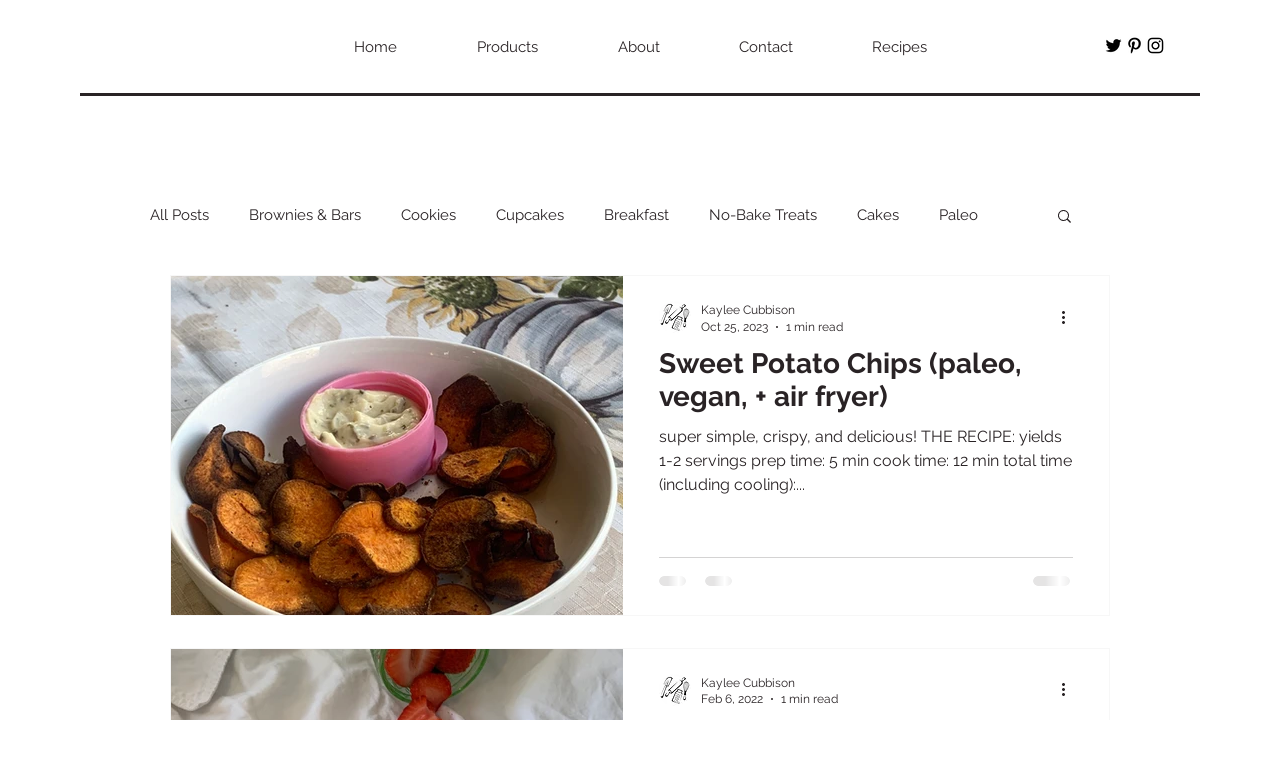

--- FILE ---
content_type: text/html; charset=utf-8
request_url: https://www.google.com/recaptcha/api2/aframe
body_size: 266
content:
<!DOCTYPE HTML><html><head><meta http-equiv="content-type" content="text/html; charset=UTF-8"></head><body><script nonce="f_4rFez56vYJrdH3R6Kanw">/** Anti-fraud and anti-abuse applications only. See google.com/recaptcha */ try{var clients={'sodar':'https://pagead2.googlesyndication.com/pagead/sodar?'};window.addEventListener("message",function(a){try{if(a.source===window.parent){var b=JSON.parse(a.data);var c=clients[b['id']];if(c){var d=document.createElement('img');d.src=c+b['params']+'&rc='+(localStorage.getItem("rc::a")?sessionStorage.getItem("rc::b"):"");window.document.body.appendChild(d);sessionStorage.setItem("rc::e",parseInt(sessionStorage.getItem("rc::e")||0)+1);localStorage.setItem("rc::h",'1765308240886');}}}catch(b){}});window.parent.postMessage("_grecaptcha_ready", "*");}catch(b){}</script></body></html>